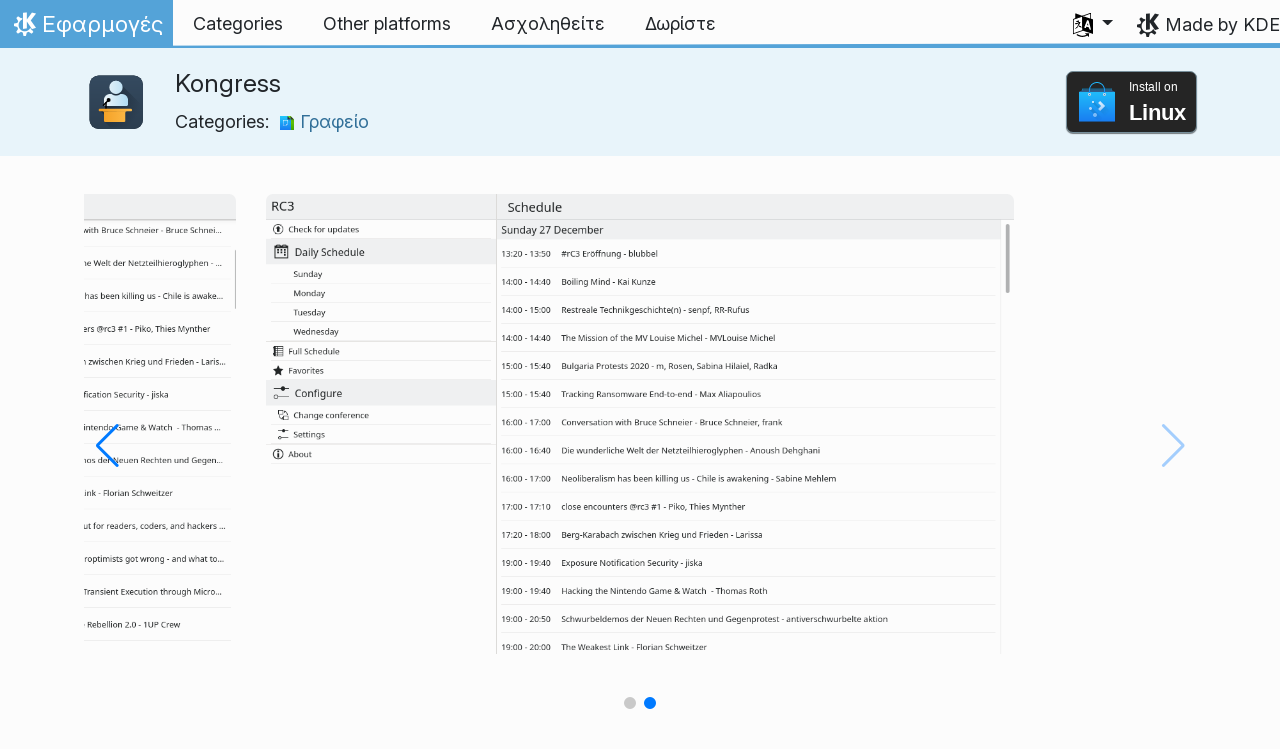

--- FILE ---
content_type: text/html
request_url: https://apps.kde.org/el/kongress/
body_size: 14718
content:
<!doctype html><html lang=el itemscope itemtype=http://schema.org/WebPage><head><meta charset=utf-8><meta name=viewport content="width=device-width,initial-scale=1,shrink-to-fit=no"><meta name=description content="Conference companion"><title>Kongress - KDE Applications</title><link rel=apple-touch-icon sizes=180x180 href=/apple-touch-icon.png><link rel=icon type=image/png sizes=32x32 href=/favicon-32x32.png><link rel=icon type=image/png sizes=16x16 href=/favicon-16x16.png><link rel=manifest href=/site.webmanifest><link rel=mask-icon href=/safari-pinned-tab.svg color=#1f99f3><meta name=msapplication-TileColor content="#1f99f3"><meta name=theme-color content="#1f99f3"><link href=/el/kongress/index.xml rel=alternate type=application/rss+xml title=Kongress><meta property="og:url" content="https://apps.kde.org/el/kongress/"><meta property="og:site_name" content="KDE Applications"><meta property="og:title" content="Kongress"><meta property="og:description" content="Conference companion"><meta property="og:locale" content="el"><meta property="og:type" content="article"><meta property="article:section" content="applications"><meta property="og:image" content="https://cdn.kde.org/screenshots/kongress/mobile.png"><meta property="og:image" content="https://cdn.kde.org/screenshots/kongress/desktop.png"><meta name=twitter:card content="summary_large_image"><meta name=twitter:image content="https://cdn.kde.org/screenshots/kongress/mobile.png"><meta name=twitter:title content="Kongress"><meta name=twitter:description content="Conference companion"><script type=application/ld+json>{"@context":"http://schema.org","@type":"WebSite","url":"https:\/\/apps.kde.org\/","name":"Kongress","inLanguage":{"@type":"Language","name":"Ελληνικά"},"availableLanguage":[{"@type":"Language","name":"English"},{"@type":"Language","name":"Türkçe"},{"@type":"Language","name":"Azərbaycanca"},{"@type":"Language","name":"Български"},{"@type":"Language","name":"Català (Valencià)"},{"@type":"Language","name":"Català"},{"@type":"Language","name":"Český"},{"@type":"Language","name":"Dansk"},{"@type":"Language","name":"Deutsch"},{"@type":"Language","name":"British English"},{"@type":"Language","name":"Esperanto"},{"@type":"Language","name":"Español"},{"@type":"Language","name":"Eesti"},{"@type":"Language","name":"Euskara"},{"@type":"Language","name":"Suomi"},{"@type":"Language","name":"Français"},{"@type":"Language","name":"Galego"},{"@type":"Language","name":"Magyar"},{"@type":"Language","name":"Interlingua"},{"@type":"Language","name":"Bahasa Indonesia"},{"@type":"Language","name":"Íslenska"},{"@type":"Language","name":"Italiano"},{"@type":"Language","name":"ქართული"},{"@type":"Language","name":"한국어"},{"@type":"Language","name":"Lietuvių"},{"@type":"Language","name":"Latviešu"},{"@type":"Language","name":"Nederlands"},{"@type":"Language","name":"Norsk (nynorsk)"},{"@type":"Language","name":"Polski"},{"@type":"Language","name":"Português brasileiro"},{"@type":"Language","name":"Português"},{"@type":"Language","name":"Română"},{"@type":"Language","name":"Русский"},{"@type":"Language","name":"Slovenčina"},{"@type":"Language","name":"Slovenščina"},{"@type":"Language","name":"српски ијекавски"},{"@type":"Language","name":"srpski ijekavski (latinica)"},{"@type":"Language","name":"srpski (latinica)"},{"@type":"Language","name":"српски"},{"@type":"Language","name":"Svenska"},{"@type":"Language","name":"Українська"},{"@type":"Language","name":"简体中文"},{"@type":"Language","name":"正體中文"},{"@type":"Language","name":"עברית"},{"@type":"Language","name":"العربيّة"},{"@type":"Language","name":"हिन्दी"},{"@type":"Language","name":"संस्कृतम्"},{"@type":"Language","name":"ਪੰਜਾਬੀ"}]}</script><link rel=canonical href=https://apps.kde.org/el/kongress/><link rel=alternate hreflang=en href=https://apps.kde.org/kongress/ title=English><link rel=alternate hreflang=tr href=https://apps.kde.org/tr/kongress/ title=Türkçe><link rel=alternate hreflang=az href=https://apps.kde.org/az/kongress/ title=Azərbaycanca><link rel=alternate hreflang=bg href=https://apps.kde.org/bg/kongress/ title=Български><link rel=alternate hreflang=ca-va href=https://apps.kde.org/ca-va/kongress/ title="Català (Valencià)"><link rel=alternate hreflang=ca href=https://apps.kde.org/ca/kongress/ title=Català><link rel=alternate hreflang=cs href=https://apps.kde.org/cs/kongress/ title=Český><link rel=alternate hreflang=da href=https://apps.kde.org/da/kongress/ title=Dansk><link rel=alternate hreflang=de href=https://apps.kde.org/de/kongress/ title=Deutsch><link rel=alternate hreflang=en-gb href=https://apps.kde.org/en-gb/kongress/ title="British English"><link rel=alternate hreflang=eo href=https://apps.kde.org/eo/kongress/ title=Esperanto><link rel=alternate hreflang=es href=https://apps.kde.org/es/kongress/ title=Español><link rel=alternate hreflang=et href=https://apps.kde.org/et/kongress/ title=Eesti><link rel=alternate hreflang=eu href=https://apps.kde.org/eu/kongress/ title=Euskara><link rel=alternate hreflang=fi href=https://apps.kde.org/fi/kongress/ title=Suomi><link rel=alternate hreflang=fr href=https://apps.kde.org/fr/kongress/ title=Français><link rel=alternate hreflang=gl href=https://apps.kde.org/gl/kongress/ title=Galego><link rel=alternate hreflang=hu href=https://apps.kde.org/hu/kongress/ title=Magyar><link rel=alternate hreflang=ia href=https://apps.kde.org/ia/kongress/ title=Interlingua><link rel=alternate hreflang=id href=https://apps.kde.org/id/kongress/ title="Bahasa Indonesia"><link rel=alternate hreflang=is href=https://apps.kde.org/is/kongress/ title=Íslenska><link rel=alternate hreflang=it href=https://apps.kde.org/it/kongress/ title=Italiano><link rel=alternate hreflang=ka href=https://apps.kde.org/ka/kongress/ title=ქართული><link rel=alternate hreflang=ko href=https://apps.kde.org/ko/kongress/ title=한국어><link rel=alternate hreflang=lt href=https://apps.kde.org/lt/kongress/ title=Lietuvių><link rel=alternate hreflang=lv href=https://apps.kde.org/lv/kongress/ title=Latviešu><link rel=alternate hreflang=nl href=https://apps.kde.org/nl/kongress/ title=Nederlands><link rel=alternate hreflang=nn href=https://apps.kde.org/nn/kongress/ title="Norsk (nynorsk)"><link rel=alternate hreflang=pl href=https://apps.kde.org/pl/kongress/ title=Polski><link rel=alternate hreflang=pt-br href=https://apps.kde.org/pt-br/kongress/ title="Português brasileiro"><link rel=alternate hreflang=pt-pt href=https://apps.kde.org/pt-pt/kongress/ title=Português><link rel=alternate hreflang=ro href=https://apps.kde.org/ro/kongress/ title=Română><link rel=alternate hreflang=ru href=https://apps.kde.org/ru/kongress/ title=Русский><link rel=alternate hreflang=sk href=https://apps.kde.org/sk/kongress/ title=Slovenčina><link rel=alternate hreflang=sl href=https://apps.kde.org/sl/kongress/ title=Slovenščina><link rel=alternate hreflang=sr-ije href=https://apps.kde.org/sr-ije/kongress/ title="српски ијекавски"><link rel=alternate hreflang=sr-il href=https://apps.kde.org/sr-il/kongress/ title="srpski ijekavski (latinica)"><link rel=alternate hreflang=sr-la href=https://apps.kde.org/sr-la/kongress/ title="srpski (latinica)"><link rel=alternate hreflang=sr href=https://apps.kde.org/sr/kongress/ title=српски><link rel=alternate hreflang=sv href=https://apps.kde.org/sv/kongress/ title=Svenska><link rel=alternate hreflang=uk href=https://apps.kde.org/uk/kongress/ title=Українська><link rel=alternate hreflang=zh-cn href=https://apps.kde.org/zh-cn/kongress/ title=简体中文><link rel=alternate hreflang=zh-tw href=https://apps.kde.org/zh-tw/kongress/ title=正體中文><link rel=alternate hreflang=he href=https://apps.kde.org/he/kongress/ title=עברית><link rel=alternate hreflang=ar href=https://apps.kde.org/ar/kongress/ title=العربيّة><link rel=alternate hreflang=hi href=https://apps.kde.org/hi/kongress/ title=हिन्दी><link rel=alternate hreflang=sa href=https://apps.kde.org/sa/kongress/ title=संस्कृतम्><link rel=alternate hreflang=pa href=https://apps.kde.org/pa/kongress/ title=ਪੰਜਾਬੀ><link rel=stylesheet href=/scss/bootstrap.f3d8df6f35473aa4d111b4dd523cce7efd6429b7fda0cf250889875b97d864e4.css integrity="sha256-89jfbzVHOqTREbTdUjzOfv1kKbf9oM8lCImHW5fYZOQ="><link rel=preload href=/fonts/InterVariable.woff2 as=font crossorigin=anonymous><link rel=preload href=/fonts/glyph/glyph.ttf?5ea9rb as=font crossorigin=anonymous><link rel=stylesheet href=/css/bundle.min.31b9dae77cc06a73cd98e6b2f2a05e5acf52fbe3778a8c9fa59444273eef3cc3.css integrity="sha256-Mbna53zAanPNmOay8qBeWs9S++N3ioyfpZREJz7vPMM="><link rel=stylesheet href=https://cdn.kde.org/breeze-icons/icons.css></head><body><header id=KGlobalHeader class="header clearfix"><a class=visually-hidden href=#main>Skip to content</a><nav class="navbar navbar-expand-lg"><a class="kde-logo navbar-brand" href=/el/><span class=visually-hidden>Home</span>
Εφαρμογές
</a><button class=navbar-toggler type=button data-bs-toggle=collapse data-bs-target=#navbarsExampleDefault aria-controls=navbarsExampleDefault aria-expanded=false aria-label="Toggle navigation">
<span class=navbar-toggler-icon></span></button><div class="collapse navbar-collapse" id=navbarsExampleDefault><ul class="navbar-nav col"><li class=nav-item><a class=nav-link href=/el/categories/><span>Categories</span></a></li><li class=nav-item><a class=nav-link href=/el/platforms/><span>Other platforms</span></a></li><li class=nav-item><a class=nav-link href=https://community.kde.org/Get_Involved><span>Ασχοληθείτε</span></a></li><li class=nav-item><a class=nav-link href=https://kde.org/community/donations/><span>Δωρίστε</span></a></li></ul><ul class=navbar-nav><li class="nav-item dropdown" aria-describedby=language-picker-description><p class=visually-hidden id=language-picker-description>Select your language</p><a class="nav-link dropdown-toggle" href=# data-bs-toggle=dropdown role=button aria-haspopup=true aria-expanded=false><img src=/aether/languages.png alt>
<span class="d-lg-none ms-2">Languages</span></a><div class="dropdown-menu dropdown-trans" role=listbox><a class="nav-link active dropdown-item" hreflang=el role=option lang=el href=/el/kongress/>Ελληνικά</a>
<a class="nav-link dropdown-item" hreflang=en role=option lang=en href=/kongress/>English</a>
<a class="nav-link dropdown-item" hreflang=az role=option lang=az href=/az/kongress/>Azərbaycanca</a>
<a class="nav-link dropdown-item" hreflang=id role=option lang=id href=/id/kongress/>Bahasa Indonesia</a>
<a class="nav-link dropdown-item" hreflang=en-gb role=option lang=en-gb href=/en-gb/kongress/>British English</a>
<a class="nav-link dropdown-item" hreflang=ca role=option lang=ca href=/ca/kongress/>Català</a>
<a class="nav-link dropdown-item" hreflang=ca-va role=option lang=ca-va href=/ca-va/kongress/>Català (Valencià)</a>
<a class="nav-link dropdown-item" hreflang=cs role=option lang=cs href=/cs/kongress/>Český</a>
<a class="nav-link dropdown-item" hreflang=da role=option lang=da href=/da/kongress/>Dansk</a>
<a class="nav-link dropdown-item" hreflang=de role=option lang=de href=/de/kongress/>Deutsch</a>
<a class="nav-link dropdown-item" hreflang=et role=option lang=et href=/et/kongress/>Eesti</a>
<a class="nav-link dropdown-item" hreflang=es role=option lang=es href=/es/kongress/>Español</a>
<a class="nav-link dropdown-item" hreflang=eo role=option lang=eo href=/eo/kongress/>Esperanto</a>
<a class="nav-link dropdown-item" hreflang=eu role=option lang=eu href=/eu/kongress/>Euskara</a>
<a class="nav-link dropdown-item" hreflang=fr role=option lang=fr href=/fr/kongress/>Français</a>
<a class="nav-link dropdown-item" hreflang=gl role=option lang=gl href=/gl/kongress/>Galego</a>
<a class="nav-link dropdown-item" hreflang=ia role=option lang=ia href=/ia/kongress/>Interlingua</a>
<a class="nav-link dropdown-item" hreflang=is role=option lang=is href=/is/kongress/>Íslenska</a>
<a class="nav-link dropdown-item" hreflang=it role=option lang=it href=/it/kongress/>Italiano</a>
<a class="nav-link dropdown-item" hreflang=lv role=option lang=lv href=/lv/kongress/>Latviešu</a>
<a class="nav-link dropdown-item" hreflang=lt role=option lang=lt href=/lt/kongress/>Lietuvių</a>
<a class="nav-link dropdown-item" hreflang=hu role=option lang=hu href=/hu/kongress/>Magyar</a>
<a class="nav-link dropdown-item" hreflang=nl role=option lang=nl href=/nl/kongress/>Nederlands</a>
<a class="nav-link dropdown-item" hreflang=nn role=option lang=nn href=/nn/kongress/>Norsk (nynorsk)</a>
<a class="nav-link dropdown-item" hreflang=pl role=option lang=pl href=/pl/kongress/>Polski</a>
<a class="nav-link dropdown-item" hreflang=pt-pt role=option lang=pt-pt href=/pt-pt/kongress/>Português</a>
<a class="nav-link dropdown-item" hreflang=pt-br role=option lang=pt-br href=/pt-br/kongress/>Português brasileiro</a>
<a class="nav-link dropdown-item" hreflang=ro role=option lang=ro href=/ro/kongress/>Română</a>
<a class="nav-link dropdown-item" hreflang=sk role=option lang=sk href=/sk/kongress/>Slovenčina</a>
<a class="nav-link dropdown-item" hreflang=sl role=option lang=sl href=/sl/kongress/>Slovenščina</a>
<a class="nav-link dropdown-item" hreflang=sr-la role=option lang=sr-la href=/sr-la/kongress/>srpski (latinica)</a>
<a class="nav-link dropdown-item" hreflang=sr-il role=option lang=sr-il href=/sr-il/kongress/>srpski ijekavski (latinica)</a>
<a class="nav-link dropdown-item" hreflang=fi role=option lang=fi href=/fi/kongress/>Suomi</a>
<a class="nav-link dropdown-item" hreflang=sv role=option lang=sv href=/sv/kongress/>Svenska</a>
<a class="nav-link dropdown-item" hreflang=tr role=option lang=tr href=/tr/kongress/>Türkçe</a>
<a class="nav-link dropdown-item" hreflang=bg role=option lang=bg href=/bg/kongress/>Български</a>
<a class="nav-link dropdown-item" hreflang=ru role=option lang=ru href=/ru/kongress/>Русский</a>
<a class="nav-link dropdown-item" hreflang=sr role=option lang=sr href=/sr/kongress/>српски</a>
<a class="nav-link dropdown-item" hreflang=sr-ije role=option lang=sr-ije href=/sr-ije/kongress/>српски ијекавски</a>
<a class="nav-link dropdown-item" hreflang=uk role=option lang=uk href=/uk/kongress/>Українська</a>
<a class="nav-link dropdown-item" hreflang=ka role=option lang=ka href=/ka/kongress/>ქართული</a>
<a class="nav-link dropdown-item" hreflang=he role=option lang=he href=/he/kongress/>עברית</a>
<a class="nav-link dropdown-item" hreflang=ar role=option lang=ar href=/ar/kongress/>العربيّة</a>
<a class="nav-link dropdown-item" hreflang=sa role=option lang=sa href=/sa/kongress/>संस्कृतम्</a>
<a class="nav-link dropdown-item" hreflang=hi role=option lang=hi href=/hi/kongress/>हिन्दी</a>
<a class="nav-link dropdown-item" hreflang=pa role=option lang=pa href=/pa/kongress/>ਪੰਜਾਬੀ</a>
<a class="nav-link dropdown-item" hreflang=ko role=option lang=ko href=/ko/kongress/>한국어</a>
<a class="nav-link dropdown-item" hreflang=zh-tw role=option lang=zh-tw href=/zh-tw/kongress/>正體中文</a>
<a class="nav-link dropdown-item" hreflang=zh-cn role=option lang=zh-cn href=/zh-cn/kongress/>简体中文</a></div></li></ul></div><a class=made-by-kde target=_blank href=https://kde.org>Made by KDE</a></nav></header><div id=main><main itemscope itemtype=http://schema.org/SoftwareApplication><meta itemprop=operatingSystem content="Linux"><meta itemprop=name content="Kongress"><meta itemprop=isFamilyFriendly content="true"><meta itemprop=applicationCategory content="office"><div class="application-header pt-2 pb-2"><div class="container d-flex"><div class="d-flex align-items-center icon-text-header"><img width=64 height=64 class=me-4 src=/app-icons/org.kde.kongress.svg alt="Kongress icon" title=Kongress aria-hidden=true loading=lazy><div><h1 class="h3 mt-0">Kongress</h1><span class="d-flex flex-wrap">Categories: &nbsp; <span class=me-5><a href=/el/categories/office/><img width=16 height=16 src=/app-icons/categories/office.svg alt="Γραφείο icon" title=Γραφείο aria-hidden=true loading=lazy>
Γραφείο</a></span></span></div></div><div class="store-badge ms-auto align-self-center" id=top-badge></div></div></div><div class=container style=overflow:hidden><section class=swiper aria-label=Screenshots role=list><div class="swiper-wrapper d-flex my-3" role=listitem><div class="swiper-slide swiper-slide-active"><img src=https://cdn.kde.org/screenshots/kongress/mobile.png alt="Το Kongress στο κινητό" lazy class=rounded></div><div class=swiper-slide><img src=https://cdn.kde.org/screenshots/kongress/desktop.png alt="Το Kongress στον υπολογιστή" lazy class=rounded></div></div><div class=swiper-pagination style=bottom:0></div><div class=swiper-button-prev></div><div class=swiper-button-next></div></section><div class=row><section class="description col-12 col-md-8 col-lg-9"><div>Το Kongress είναι μια εφαρμογή συνοδείας για συνέδρια που κατασκευάστηκε από το KDE</div><div class=row><div class="col-12 col-sm-4 d-flex flex-column mb-3 store-badge linux-badge"><a href=appstream://org.kde.kongress.desktop class="d-flex align-self-center"><div class="custom-store-badge img-fluid align-self-center"><img src=/store_badges/appstream.svg><div class=text-container><div class=store-pre-title>Install on</div><div class=store-title>Linux</div></div></div></a><small>This button only works with <a href=https://apps.kde.org/el/discover>Discover</a> and other AppStream application stores. You can also use your distribution’s package manager.</small></div><div class="col-12 col-sm-4 d-flex flex-column mb-3 store-badge"><a href=https://flathub.org/apps/details/org.kde.kongress class="d-flex align-self-center"><div class="custom-store-badge img-fluid align-self-center"><img src=/store_badges/flathub.svg><div class=text-container><div class=store-pre-title>Download on</div><div class=store-title>Flathub</div></div></div></a></div></div><h2 class="mb-0 d-flex">Εκδόσεις
<a href=/el/kongress/index.xml target=_blank rel="noopener noreferrer" class="ms-auto post-feed" style=font-size:1rem>RSS <i class="icon icon_rss"></i></a></h2><div class="ms-3 release mt-1 h5">25.12.1
<small class=text-muted>2026-01-08</small></div><div class="ms-3 release mt-1 h5">25.12.0
<small class=text-muted>2025-12-11</small></div><div class="ms-3 release mt-1 h5">25.08.3
<small class=text-muted>2025-11-06</small></div><div class="ms-3 release mt-1 h5">25.08.2
<small class=text-muted>2025-10-09</small></div><div class="ms-3 release mt-1 h5">25.08.1
<small class=text-muted>2025-09-11</small></div><div class="ms-3 release mt-1 h5">25.08.0
<small class=text-muted>2025-08-14</small></div><div class="ms-3 release mt-1 h5">25.04.3
<small class=text-muted>2025-07-03</small></div><div class="ms-3 release mt-1 h5">25.04.2
<small class=text-muted>2025-06-05</small></div><div class="ms-3 release mt-1 h5">25.04.1
<small class=text-muted>2025-05-08</small></div><div class="ms-3 release mt-1 h5">25.04.0
<small class=text-muted>2025-04-17</small></div><div class="ms-3 release mt-1 h5">24.12.3
<small class=text-muted>2025-03-06</small></div><div class="ms-3 release mt-1 h5">24.12.2
<small class=text-muted>2025-02-06</small></div><div class="ms-3 release mt-1 h5">24.12.1
<small class=text-muted>2025-01-09</small></div><div class="ms-3 release mt-1 h5">24.12.0
<small class=text-muted>2024-12-12</small></div><div class="ms-3 release mt-1 h5">24.08.3
<small class=text-muted>2024-11-07</small></div><div class="ms-3 release mt-1 h5">24.08.2
<small class=text-muted>2024-10-10</small></div><div class="ms-3 release mt-1 h5">24.08.1
<small class=text-muted>2024-09-12</small></div><div class="ms-3 release mt-1 h5">24.08.0
<small class=text-muted>2024-08-22</small></div><div class="ms-3 release mt-1 h5">24.05.2
<small class=text-muted>2024-07-04</small></div><div class="ms-3 release mt-1 h5">24.05.1
<small class=text-muted>2024-06-13</small></div><div class="ms-3 release mt-1 h5">24.05.0
<small class=text-muted>2024-05-23</small></div><div class="ms-3 release mt-1 h5">24.02.2
<small class=text-muted>2024-04-11</small></div><div class="ms-3 release mt-1 h5">24.02.1
<small class=text-muted>2024-03-21</small></div><div class="ms-3 release mt-1 h5">24.02.0
<small class=text-muted>2024-02-28</small></div><div class="ms-3 release mt-1 h5">23.08.5
<small class=text-muted>2024-02-15</small></div><div class="ms-3 release mt-1 h5">23.08.4
<small class=text-muted>2023-12-07</small></div><div class="ms-3 release mt-1 h5">23.08.3
<small class=text-muted>2023-11-09</small></div><div class="ms-3 release mt-1 h5">23.08.2
<small class=text-muted>2023-10-12</small></div><div class="ms-3 release mt-1 h5">23.08.1
<small class=text-muted>2023-09-14</small></div><div class="ms-3 release mt-1 h5">23.08.0
<small class=text-muted>2023-08-24</small></div><div class="ms-3 release mt-1 h5">23.04.3
<small class=text-muted>2023-07-06</small></div><div class="ms-3 release mt-1 h5">23.04.2
<small class=text-muted>2023-06-08</small></div><div class="ms-3 release mt-1 h5">23.04.1
<small class=text-muted>2023-05-11</small></div><div class="ms-3 release mt-1 h5">23.04.0
<small class=text-muted>2023-04-20</small></div><div class="ms-3 release mt-1 h5">23.01
<small class=text-muted>2023-01-30</small></div><div class="ms-3 release mt-1 h5">22.11
<small class=text-muted>2022-11-30</small></div><div class="ms-3 release mt-1 h5">22.09
<small class=text-muted>2022-09-27</small></div><details class=release id=22.06><summary class="mt-1 h5">22.06
<small class=text-muted>2022-06-24</small></summary><div class="ms-4 mb-4"><ul><li>Proper version handling on Android</li></ul><div><a class=learn-more href=https://www.plasma-mobile.org/2022/06/28/plasma-mobile-gear-22-06/>Learn More</a></div></div></details><div class="ms-3 release mt-1 h5">22.04
<small class=text-muted>2022-04-26</small></div><details class=release id=22.02><summary class="mt-1 h5">22.02
<small class=text-muted>2022-02-09</small></summary><div class="ms-4 mb-4"><ul><li>Ensure that export message is always shown</li></ul><div><a class=learn-more href=https://www.plasma-mobile.org/2022/02/09/plasma-mobile-gear-22-02/>Learn More</a></div></div></details><div class="ms-3 release mt-1 h5">21.12
<small class=text-muted>2021-12-07</small></div><div class="ms-3 release mt-1 h5">21.08
<small class=text-muted>2021-08-31</small></div><div class="ms-3 release mt-1 h5">21.07
<small class=text-muted>2021-07-20</small></div><details class=release id=21.06><summary class="mt-1 h5">21.06
<small class=text-muted>2021-06-10</small></summary><div class="ms-4 mb-4"><p>Improvements and translations</p><ul><li>Streamline Android build</li><li>Update translations</li></ul><div><a class=learn-more href=https://www.plasma-mobile.org/2021/06/10/plasma-mobile-update-june/>Learn More</a></div></div></details><details class=release id=21.05><summary class="mt-1 h5">21.05
<small class=text-muted>2021-05-10</small></summary><div class="ms-4 mb-4"><p>Kongress 21.05 release</p><ul><li>Add bugtracking url</li><li>Simplify flatpak manifest</li><li>Streamline favorites view</li><li>Simplify conference selection</li><li>Add placeholder icon to the Favorites page</li><li>Offer favorites export</li><li>Add generic name</li><li>Remove cmake functions not needed</li></ul></div></details><details class=release id=1.0.1><summary class="mt-1 h5">1.0.1
<small class=text-muted>2021-03-08</small></summary><div class="ms-4 mb-4"><p>Kongress bugfix release</p><ul><li>Fix display of talk time on notifications</li><li>Prevent kongressac from crashing</li><li>Fix grouping of talks into conference dayss</li><li>Fix alarm schedule times</li><li>Prevent duplicate conference entries from being displayeds</li><li>Do not display generic, multi-day calendar events on the daily schedules</li><li>Fix translation configurations</li></ul></div></details><details class=release id=1.0><summary class="mt-1 h5">1.0
<small class=text-muted>2021-01-25</small></summary><div class="ms-4 mb-4"><p>Kongress first official release</p><ul><li>Display the schedule of a collection of conferences</li><li>Show the schedule of the talks by conference day</li><li>Manage a list of favorite talks</li><li>Notify the user before talk starts (only on KDE Plasma)</li></ul></div></details></section><aside class="details col-12 col-md-4 col-lg-3"><h3>Details for Kongress</h3><i class="icon icon_tools-report-bug"></i>&nbsp;
<a href="https://bugs.kde.org/enter_bug.cgi?product=Kongress">Αναφέρετε ένα σφάλμα</a><br><i class="icon icon_code-context"></i>&nbsp;
<a href=https://invent.kde.org/utilities/kongress>Browse source code</a><br><i class="icon icon_license"></i>&nbsp;
<a itemprop=license href=https://spdx.org/licenses/GPL-3.0+.html>GPL-3.0+</a><br><i class="icon icon_love-amarok"></i>&nbsp;Supported by:
.<br><a href=https://kde.org/fundraisers/yearend2025/#adopt-an-app>Support Kongress too by joining our yearly fundraiser.</a><h4>Get help</h4><i class="icon icon_dialog-messages"></i>&nbsp;
<a href=https://discuss.kde.org/c/help/6>Forum</a><br><h4>Get involved</h4><img src=/aether/languages.png height=18>&nbsp;
<a href=https://l10n.kde.org/stats/gui/trunk-kf6/package/kongress/>Trunk GUI</a>
-
<a href=https://l10n.kde.org/stats/doc/trunk-kf6/package/kongress/>Doc</a>
|
<a href=https://l10n.kde.org/stats/gui/stable-kf6/package/kongress/>Stable GUI</a>
-
<a href=https://l10n.kde.org/stats/doc/stable-kf6/package/kongress/>Doc</a><br></aside></phu.nguyen@kdemail.net></carlschwan@kde.org></div></div></main></div><footer id=kFooter class=footer><section id=kFooterIncome class=container><div id=kDonateForm><div class=center><h2 class="h5 mt-2 mb-3">Donate to KDE <a href=https://kde.org/community/donations/index.php#money target=_blank>Why Donate?</a></h2><form action=https://www.paypal.com/en_US/cgi-bin/webscr method=post onsubmit='return amount.value>=2||window.confirm(`Your donation is smaller than 2€. This means that most of your donation
will end up in processing fees. Do you want to continue?`)'><input type=hidden name=no_note value=0>
<input type=hidden name=lc value=GB>
<input type=hidden name=item_name value="Development and communication of KDE software">
<input type=hidden name=cbt value="Return to kde.org">
<input type=hidden name=return value=https://kde.org/community/donations/thanks_paypal.php>
<input type=hidden name=notify_url value=https://kde.org/community/donations/notify.php>
<input type=hidden name=business value=kde-ev-paypal@kde.org>
<input type=hidden name=cmd value=_donations>
<input type=hidden name=currency_code value=EUR>
<input type=hidden name=custom value=//kde.org/index/donation_box>
<label class=visually-hidden for=donateAmountField>Amount</label><input type=text name=amount value=20.00 id=donateAmountField data-kpxc-id=donateAmountField> €
<button type=submit id=donateSubmit>Donate via PayPal</button></form><span class=h6><a class="mt-3 d-inline-block" href=https://kde.org/community/donations target=_blank>Other ways to donate</a></span></div></div><div id=kMetaStore><div class=center><h2 class="h5 mb-3 mt-2">Visit the KDE MetaStore</h2><p class=h6>Show your love for KDE! Purchase books, mugs, apparel, and more to support KDE.</p><a href=https://kde.org/stuff/metastore class=button>Browse</a></div></div></section><section id=kLinks class="container pb-4"><div class=row><nav class=col-sm><h3>Products</h3><a href=https://kde.org/el/plasma-desktop hreflang=/el>Plasma</a>
<a href=https://apps.kde.org/el hreflang=/el>KDE Applications</a>
<a href=https://develop.kde.org/products/frameworks/>KDE Frameworks</a>
<a href=https://plasma-mobile.org/el hreflang=/el>Plasma Mobile</a>
<a href=https://neon.kde.org/>KDE neon</a></nav><nav class=col-sm><h3>Develop</h3><a href=https://api.kde.org/>API Documentation</a>
<a href=https://doc.qt.io/ rel=noopener target=_blank>Qt Documentation</a>
<a href=https://kde.org/goals>KDE Goals</a>
<a href=https://invent.kde.org/>Source code</a></nav><nav class=col-sm><h3>News & Press</h3><a href=https://kde.org/el/announcements/ hreflang=/el>Announcements</a>
<a href=https://blogs.kde.org/>KDE Blogs</a>
<a href=https://planet.kde.org/>Planet KDE</a>
<a href=https://kde.org/contact/>Press Contacts</a>
<a href=https://kde.org/el/stuff>Miscellaneous Stuff</a>
<a href=https://kde.org/thanks>Thanks</a></nav><nav class=col-sm><h3>Resources</h3><a href=https://community.kde.org/Main_Page>Community Wiki</a>
<a href=https://kde.org/support/>Help</a>
<a href=https://kde.org/download/>Download KDE Software</a>
<a href=https://kde.org/code-of-conduct/>Code of Conduct</a>
<a href=https://kde.org/privacypolicy>Privacy Policy</a>
<a href=https://kde.org/privacypolicy-apps>Applications Privacy Policy</a></nav><nav class=col-sm><h3>Destinations</h3><a href=https://store.kde.org/>KDE Store</a>
<a href=https://ev.kde.org/>KDE e.V.</a>
<a href=https://kde.org/community/whatiskde/kdefreeqtfoundation>KDE Free Qt Foundation</a>
<a href=https://timeline.kde.org/el hreflang=/el>KDE Timeline</a>
<a href=https://manifesto.kde.org/el hreflang=/el>KDE Manifesto</a>
<a href=https://kde.org/support/international/>International Websites</a></nav></div></section><div id=kSocial class=container><a href=https://go.kde.org/matrix/#/#kde:kde.org aria-label="Share on Matrix"><svg class="social/matrix-icon" width="32" height="32" viewBox="0 0 32 32"><rect width="32" height="32" rx="4" ry="4" style="paint-order:markers stroke fill"/><path transform="matrix(.046154 0 0 .046154 4 4)" d="m0 .21667e-5v520h49.385v-11.891H13.711v-496.22h35.674v-11.891H0zm470.62.0v11.891h35.674v496.22H470.62v11.891h49.385v-520H470.62zm-246.92 164.19c-12.2.0-23.1 2.6134-32.5 7.9134-9.4 5.2-17.506 12.574-24.206 22.174h-.67708v-25.094h-47.988v185.61h50.866v-107.57c0-9.1 1.2932-16.532 3.8932-22.132s5.8215-9.9069 9.5215-12.907 7.6104-4.9938 11.51-6.0938 7.0792-1.6081 9.4792-1.6081c8.2.0 14.293 1.4048 18.493 4.1048s7.2137 6.418 9.0137 10.918c1.8 4.6 2.8892 9.4958 3.0892 14.896.3 5.4.42318 10.792.42318 16.292v104.02h50.908v-103.3c0-5.7.46954-11.412 1.2695-17.012.8-5.7 2.4935-10.707 4.9935-15.107 2.5-4.5 6.0102-7.991 10.41-10.791 4.4-2.7 10.193-4.1048 17.393-4.1048 7.1.0 12.812 1.197 17.012 3.597s7.3215 5.5908 9.5215 9.6908c2.1 4 3.3932 8.8034 3.8932 14.303s.67708 11.404.67708 17.604v105.12h50.908v-124.12c0-12-1.6935-22.18-4.9935-30.68-3.4-8.5-8.0072-15.309-14.007-20.609s-13.097-9.1104-21.497-11.51-17.495-3.597-27.295-3.597c-12.9.0-24.116 3.1099-33.516 9.3099s-16.886 13.397-22.386 21.497c-5.1-11.4-12.39-19.494-22.09-23.994s-20.419-6.8132-32.119-6.8132z" fill="#fff"/></svg>
</a><a href=https://floss.social/@kde aria-label="Share on Mastodon"><svg class="social/mastodon-icon" width="32" height="32" viewBox="0 0 32 32" xmlns:xlink="http://www.w3.org/1999/xlink"><defs><linearGradient id="linearGradient3" x1="16" x2="16" y1="32" gradientUnits="userSpaceOnUse"><stop stop-color="#563acc" offset="0"/><stop stop-color="#6364ff" offset="1"/></linearGradient></defs><rect width="32" height="32" rx="4" ry="4" fill="url(#linearGradient3)" style="paint-order:markers stroke fill"/><path d="m15.785 4c-3.9462.0-4.7928.24201-5.2423.30854-2.5901.38288-4.9556 2.2088-5.5295 4.8181-.27603 1.285-.30524 2.7096-.25396 4.0164.0731 1.874.08732 3.745.25752 5.6114.11766 1.2398.32281 2.4698.61412 3.6806.54551 2.2362 2.7537 4.0968 4.9171 4.856 2.3163.79176 4.8077.92334 7.1944.37975.26257-.06109.52185-.1317.77789-.21242.58041-.18434 1.2596-.39084 1.7593-.75297.0069-.0051.01267-.01145.01662-.01899.004-.0076.0062-.01579.0065-.02433v-1.8091c-122e-6-.008-.0018-.01541-.0053-.02255-.0036-.0071-.0086-.01347-.01483-.01839-.0063-.0049-.01358-.0084-.02136-.01009-.0078-.0017-.01599-.0018-.02374.0-1.5292.3652-3.0963.54818-4.6685.5453-2.7057.0-3.4336-1.2835-3.642-1.818-.16748-.46196-.27373-.94404-.31626-1.4336-456e-6-.0082 82e-5-.0162.0042-.02374.0033-.0075.0085-.01438.01483-.01958.0064-.0052.0139-.0089.02196-.01068.008-.0018.01634-.0015.02433 608e-6 1.5037.36274 3.0457.54572 4.5926.5453.37203.0.74288 303e-6 1.1149-.0095 1.5558-.04363 3.1954-.12359 4.7261-.42247.03819-.0077.07646-.01392.10918-.02374 2.4144-.46363 4.7122-1.9189 4.9456-5.6037.0087-.14506.03026-1.5198.03026-1.6703.0011-.5116.16502-3.6288-.02374-5.5443-.34695-2.5787-2.5947-4.6112-5.2589-5.005-.4495-.06654-2.1522-.30854-6.0973-.30854zm-3.2913 3.9268c1.2994.0 2.2813.49953 2.9359 1.4976l.63133 1.0603.63311-1.0603c.6546-.9981 1.6363-1.4976 2.9336-1.4976 1.1216.0 2.0259.39513 2.7176 1.1642.66769.77013 1.0011 1.8096 1.0004 3.1193v6.4065h-2.539v-6.2172c0-1.309-.54531-1.9771-1.6549-1.9771-1.2198.0-1.8305.78981-1.8305 2.3497v3.4035h-2.5235v-3.4035c0-1.5599-.61194-2.3497-1.8317-2.3497-1.103.0-1.6543.66809-1.6543 1.9771v6.2172h-2.5378v-6.4065c0-1.309.33432-2.3484 1.0028-3.1193.6895-.76904 1.5944-1.1642 2.717-1.1642z" fill="#fff" stroke-width=".3038"/></svg>
</a><a href=https://bsky.app/profile/kde.org aria-label="Share on Bluesky"><svg class="social/bluesky-icon" width="32" height="32" viewBox="0 0 32 32"><rect width="32" height="32" rx="4" ry="4" fill="#1185fe" style="paint-order:markers stroke fill"/><path d="m9.2023 6.8566c2.7516 2.0657 5.711 6.2542 6.7977 8.5018 1.0867-2.2476 4.0462-6.4361 6.7977-8.5018C24.7831 5.3661 28 4.2128 28 7.8826c0 .73293-.42021 6.1569-.66668 7.0375-.85669 3.0614-3.9784 3.8422-6.7553 3.3696 4.8539.8261 6.0886 3.5624 3.422 6.2988-5.0645 5.1968-7.2791-1.3039-7.8466-2.9696-.10403-.30536-.1527-.44822-.15342-.32674-72e-5-.12148-.0494.0214-.15342.32674-.56747 1.6657-2.7821 8.1665-7.8466 2.9696-2.6667-2.7363-1.4319-5.4727 3.422-6.2988-2.7769.47261-5.8986-.30824-6.7553-3.3696C4.42021 14.03945 4 8.6155 4 7.8826c0-3.6698 3.2169-2.5165 5.2023-1.026z" fill="#fff" stroke-width=".042254"/></svg>
</a><a href=https://www.facebook.com/kde/ aria-label><svg class="social/facebook-icon" width="32" height="32" viewBox="0 0 32 32"><g><rect width="32" height="32" rx="4" ry="4" fill="#0866ff" style="paint-order:markers stroke fill"/><path d="m22.729 20.07.96407-5.2499h-5.6116v-1.8567c0-2.7744 1.0884-3.8414 3.9054-3.8414.87501.0 1.5793.0213 1.9848.06398v-4.7591c-.76829-.21344-2.6463-.42689-3.7347-.42689-5.7408.0-8.3871 2.7104-8.3871 8.5579v2.2622h-3.5426v5.2499h3.5426v11.93l6.2316-3e-6v-11.93z" fill="#fff"/></g></svg>
</a><a href=https://www.linkedin.com/company/29561/ aria-label="Share on LinkedIn"><svg class="social/linkedin-icon" width="32" height="32" viewBox="0 0 32 32"><g><rect width="32" height="32" rx="4" ry="4" fill="#2867b2" style="paint-order:markers stroke fill"/><path d="m6.9275 4.0671C5.3107 4.0671 4 5.3778 4 6.9946s1.3107 2.9275 2.9275 2.9275S9.855 8.6114 9.855 6.9946 8.5443 4.0671 6.9275 4.0671zm15.473 7.5726c-.62686-.0231-1.2393.0015-1.6025.08233-1.3205.29379-2.518 1.0873-3.2019 2.1224l-.24396.36975-.01715-1.1035-.01676-1.1031h-4.8059v15.925h4.9901l.02058-4.6683c.02005-4.5567.02391-4.6798.15514-5.1463.2742-.97488.6539-1.4907 1.3482-1.8312.7382-.36205 1.8769-.40207 2.5989-.09148.42096.18109.88969.69391 1.0677 1.1676.32318.85996.3265.90876.35602 5.9015l.02745 4.6683h4.9241l-781e-6-4.8559c-39e-5-2.6806-.02832-5.1772-.06251-5.5736-.28747-3.3334-1.4423-5.0326-3.848-5.6602-.42044-.10968-1.0618-.18045-1.6886-.20355zm-17.945.36784v15.925h4.9962v-15.925z" fill="#fff" stroke-linejoin="round" stroke-width=".64462" style="paint-order:markers stroke fill"/></g></svg>
</a><a href=https://www.reddit.com/r/kde/ aria-label="Share on Reddit"><svg class="social/reddit-icon" width="32" height="32" viewBox="0 0 32 32"><rect width="32" height="32" rx="4" ry="4" fill="#ff4500" style="paint-order:markers stroke fill"/><path class="cls-1" d="m19.051 8.5775c.26003 1.1022 1.2498 1.9233 2.4316 1.9233 1.3798.0 2.4984-1.1186 2.4984-2.4984S22.8624 5.504 21.4826 5.504c-1.2064.0-2.2126.85505-2.4469 1.9924-2.0205.21669-3.5982 1.9303-3.5982 4.007v.01288c-2.1974.09253-4.2038.71801-5.7968 1.7054-.59151-.45798-1.3341-.73089-2.14-.73089-1.9338.0-3.501 1.5672-3.501 3.501.0 1.4032.8246 2.612 2.0158 3.1707.11596 4.0644 4.5447 7.3335 9.9924 7.3335s9.8823-3.2726 9.9924-7.3406c1.1818-.56222 1.9994-1.7675 1.9994-3.1625.0-1.9338-1.5672-3.501-3.501-3.501-.80234.0-1.5414.27057-2.1318.72504-1.607-.99444-3.6357-1.6199-5.8553-1.7031v-.0094c0-1.4876 1.1057-2.7221 2.5394-2.9247zm-9.5508 9.6363c.05857-1.2697.9019-2.2442 1.8823-2.2442.98038.0 1.73 1.0296 1.6714 2.2993-.05856 1.2697-.79063 1.7312-1.7722 1.7312s-1.8401-.51654-1.7816-1.7862zm11.134-2.2442c.98155.0 1.8249.97452 1.8823 2.2442C22.57507 19.4835 21.71533 20 20.7349 20c-.98038.0-1.7136-.46032-1.7722-1.7312-.05857-1.2697.6899-2.2993 1.6714-2.2993zm-1.1666 5.1818c.1839.01874.30102.20966.22958.38067-.60322 1.4419-2.0275 2.4551-3.6896 2.4551s-3.0852-1.0132-3.6896-2.4551c-.07145-.17101.04568-.36193.22958-.38067 1.0776-.10893 2.243-.16867 3.46-.16867s2.3813.05974 3.46.16867z" fill="#fff" stroke-width="0"/></svg>
</a><a href=https://lemmy.kde.social/ aria-label="Share on Lemmy"><svg class="social/lemmy-icon" width="32" height="32" viewBox="0 0 32 32"><rect width="32" height="32" rx="4" ry="4" fill="#00a846" style="paint-order:markers stroke fill"/><path d="m6.9596 8.222c-.11217.002-.22327.009-.33304.022-.87819.10114-1.6692.56831-2.1541 1.3848-.47516.8-.59207 1.6809-.3499 2.4971s.82879 1.5578 1.6973 2.1453a.36394.36394.0 00.016.0102c.74509.44927 1.4871.75185 2.2818.90825-.0194.32812-.02.66476.001 1.01.0634 1.0427.43337 2.0017.99201 2.85l-2.0035.81787a.41589.41589.0 00-.2279.54226.41589.41589.0 00.54225.22785l2.2025-.89911c.40824.48671.87651.92792 1.3799 1.3148.0193.0148.0394.0282.0588.0428l-1.2903 1.7085a.41589.41589.0 00.0813.58256.41589.41589.0 00.58252-.0813l1.3111-1.7361c.71919.4552 1.4815.80998 2.2348 1.0449.38634.71079 1.1429 1.1637 2.0179 1.1637.88349.0 1.6408-.48733 2.0238-1.1844.74558-.2393 1.4988-.59516 2.2104-1.0487l1.3296 1.7605a.41589.41589.0 00.58251.0813.41589.41589.0 00.0813-.58256l-1.3094-1.7338c.009-.007.0178-.0126.0264-.0192.49739-.38074.96185-.81348 1.3693-1.2904l2.1467.87631a.41589.41589.0 00.54221-.22785.41589.41589.0 00-.22785-.54226l-1.9396-.79183c.57642-.85341.96487-1.8194 1.0456-2.8703.0267-.34745.0308-.68716.0154-1.0189.78945-.15714 1.5271-.45849 2.2678-.9051a.36394.36394.0 00.016-.0102c.86849-.58749 1.4551-1.3291 1.6973-2.1453.24217-.81624.12526-1.6971-.34989-2.4971-.48492-.81644-1.2759-1.2836-2.1541-1.3848-.10977-.0126-.22086-.02-.33304-.022-.78519-.0142-1.623.22937-2.4286.6944-.59274.34218-1.1265.8665-1.5447 1.4383-1.1697-.6696-2.6914-1.047-4.5616-1.0779-.16772-.003-.33824-.003-.51154 5e-5-2.085.034-3.7537.42958-5.0142 1.1444a.36391.36391.0 00-.009-.0155c-.42343-.59171-.97243-1.1369-1.5829-1.4893-.80556-.46503-1.6434-.70856-2.4286-.6944zm.0128.72801c.62611-.0101 1.3412.18643 2.0519.59668.4848.27987.97436.75559 1.3448 1.2697-.17523.12866-.34138.26431-.49671.40808-.92163.853-1.4701 1.9613-1.6759 3.2376-.67872-.14042-1.3116-.39941-1.9754-.79853-.75538-.51279-1.2162-1.1227-1.4007-1.7447-.18511-.62394-.10719-1.2701.2779-1.9184.37427-.63015.92731-.95463 1.6116-1.0334.0855-.01.17318-.0155.26262-.017zm18.055.0c.0894.001.17709.007.26262.017.68429.0788 1.2373.40329 1.6116 1.0334.38509.64837.46302 1.2945.27791 1.9184-.18455.62203-.64537 1.2319-1.4008 1.7447-.65633.39462-1.2826.65191-1.9527.79335-.19333-1.2997-.74317-2.4372-1.6734-3.3069-.14856-.13889-.30687-.27019-.47367-.39472.3645-.48996.8314-.94003 1.2965-1.2085.71066-.41025 1.4258-.60676 2.0519-.59668zm-8.5343 1.0545c2.3902.0392 4.0843.669 5.1626 1.6771 1.1502 1.0753 1.6428 2.6016 1.4994 4.4681-.13115 1.708-1.2212 3.2282-2.6529 4.3241-.69023.52834-1.4582.95163-2.218 1.2495.004-.0516.007-.10352.007-.15591.003-1.1964-.93058-2.2129-2.2911-2.2129-1.3606.0-2.3213 1.0152-2.291 2.2212.001.058.006.11491.011.17134-.77875-.29818-1.5675-.7287-2.2725-1.2706-1.424-1.0946-2.4984-2.6118-2.6023-4.3209-.11295-1.8568.37814-3.3385 1.5216-4.3968 1.1434-1.0583 2.9852-1.7107 5.6392-1.754.16556-.003.32797-.003.48732-1e-4zm-4.1296 6.8277c-.60532.0-1.096.49152-1.096 1.0978.0.6063.49071 1.0978 1.096 1.0978s1.096-.49152 1.096-1.0978c0-.60629-.49072-1.0978-1.096-1.0978zm7.2826.0101c-.59979.0-1.086.48701-1.086 1.0878.0.60076.48619 1.0878 1.086 1.0878.5998.0 1.086-.487 1.086-1.0878.0-.60075-.48624-1.0878-1.086-1.0878zm-3.6463 3.24c1.0238.0 1.5653.63842 1.5633 1.4834-.002.7849-.67217 1.4851-1.5633 1.4851-.91678.0-1.5399-.5633-1.5634-1.4934-.021-.83475.53964-1.4751 1.5634-1.4751z" fill="#fff" stroke-linecap="round" stroke-linejoin="round" stroke-width=".025993"/></svg>
</a><a href=https://www.youtube.com/@KdeOrg aria-label="Share on YouTube"><svg class="social/youtube-icon" width="32" height="32" viewBox="0 0 32 32"><g><rect width="32" height="32" rx="4" ry="4" fill="red" style="paint-order:markers stroke fill"/><path d="m13.6 19.6v-7.2001l6.2352 3.6zm13.899-9.3768c-.27618-1.0324-1.0893-1.8458-2.1219-2.1217-1.8716-.50159-9.3768-.50159-9.3768-.50159s-7.5049.0-9.3766.50159c-1.0326.27598-1.8458 1.0893-2.1217 2.1217-.50159 1.8716-.50159 5.7767-.50159 5.7767s0 3.9051.50159 5.7767c.27598 1.0324 1.0891 1.8458 2.1217 2.1217 1.8716.50159 9.3766.50159 9.3766.50159s7.5051.0 9.3768-.50159c1.0326-.27598 1.8458-1.0893 2.1219-2.1217.5014-1.8716.5014-5.7767.5014-5.7767s0-3.9051-.5014-5.7767" fill="#fff"/></g></svg>
</a><a href=https://tube.kockatoo.org/a/kde_community/video-channels aria-label="Share on PeerTube"><svg class="social/peertube-icon" width="32" height="32" viewBox="0 0 32 32"><rect width="32" height="32" rx="4" ry="4" fill="#f2680c" style="paint-order:markers stroke fill"/><path class="cls-3" d="m7.975 3.98v12l9.0003-6.0002zm9.0003 6.0002v12l9.0003-6.0002zm0 12L7.975 15.98v12z" fill="#fff" stroke-width="1.125"/></svg>
</a><a href=https://vk.com/kde_ru aria-label="Share on VK"><svg class="social/vk-icon" width="32" height="32" viewBox="0 0 32 32"><rect width="32" height="32" rx="4" ry="4" fill="#07f" style="paint-order:markers stroke fill"/><path d="m17.22 23.487C9.1121 23.487 4.192 17.8617 4 8.514h4.1064c.12801 6.8666 3.2521 9.7807 5.6469 10.375V8.514h3.9368v5.9245c2.3099-.25602 4.7264-2.9514 5.5404-5.9245h3.8706c-.61996 3.6577-3.2506 6.3531-5.1118 7.465 1.8611.89896 4.8558 3.252 6.0107 7.508h-4.256c-.89895-2.8451-3.1024-5.0486-6.0539-5.3477v5.3477z" fill="#fff" stroke-width=".017558"/></svg>
</a><a href=https://www.instagram.com/kdecommunity/ aria-label="Share on Instagram"><svg class="social/instagram-icon" width="32" height="32" viewBox="0 0 32 32" xmlns:xlink="http://www.w3.org/1999/xlink"><defs><linearGradient id="linearGradient2" x1="-8" x2="40" y1="40" y2="-8" gradientUnits="userSpaceOnUse"><stop stop-color="#f50000" offset="0"/><stop stop-color="#b900b4" offset="1"/></linearGradient></defs><rect width="32" height="32" rx="4" ry="4" fill="url(#linearGradient2)" style="paint-order:markers stroke fill"/><path class="cls-1" d="m11.03 4.0839c-1.2768.0602-2.1487.264-2.911.56352-.78889.30744-1.4575.72001-2.1228 1.3877-.66529.66768-1.075 1.3368-1.3803 2.1269-.29544.76392-.4956 1.6366-.552 2.9141s-.0689 1.6882-.0626 4.9469c.006 3.2588.0206 3.6672.0826 4.9474.061 1.2766.264 2.1483.56353 2.9108.30792.78888.72 1.4573 1.3879 2.1228.66793.66552 1.3366 1.0742 2.1286 1.38.76321.29496 1.6361.49609 2.9134.55201 1.2773.0559 1.6884.0689 4.9462.0626 3.2578-.006 3.668-.0206 4.9479-.0814 1.2799-.0607 2.1471-.26521 2.9098-.56329.78889-.30864 1.4578-.72001 2.1228-1.3882.66505-.66817 1.0745-1.3378 1.3795-2.1283.29568-.76321.49656-1.6361.552-2.9124.0559-1.2809.0691-1.6899.0629-4.9481-.006-3.2583-.0209-3.6668-.0816-4.9464-.0607-1.2797-.264-2.1487-.56328-2.9117-.30841-.78889-.72001-1.4568-1.3877-2.1228-.66769-.666-1.3378-1.0752-2.1281-1.3795-.76369-.29544-1.6361-.4968-2.9134-.552s-1.6884-.0694-4.9474-.0631c-3.259.006-3.667.0202-4.9469.0826m.14016 21.693c-1.17-.0509-1.8053-.24528-2.2287-.408-.56065-.216-.96001-.47712-1.3819-.89497-.42192-.41784-.68112-.81865-.9-1.3781-.16441-.42337-.36241-1.0579-.41713-2.2279-.0595-1.2646-.072-1.6443-.079-4.848-.007-3.2038.005-3.583.0607-4.848.0499-1.169.24552-1.8051.40801-2.2282.216-.56136.47616-.96001.89496-1.3817.41881-.42168.81841-.68137 1.3783-.90025.42288-.16512 1.0574-.36144 2.227-.41712 1.2655-.06 1.6447-.072 4.848-.079s3.5835.005 4.8495.0607c1.169.0509 1.8053.24456 2.2279.408.56089.216.96001.47545 1.3817.89497.42168.41952.6816.81769.90048 1.3788.16537.42169.36169 1.056.41689 2.2263.0602 1.2655.0739 1.645.0797 4.848.006 3.2031-.006 3.5835-.061 4.848-.0511 1.17-.24504 1.8055-.40801 2.2294-.216.5604-.4764.96001-.89544 1.3814-.41905.42145-.81817.68113-1.3783.90001-.4224.16488-1.0577.36168-2.2263.41736-1.2655.0595-1.6447.072-4.8492.079s-3.5825-.006-4.848-.0607m9.7825-16.191a1.44 1.44.0 101.4371-1.4424 1.44 1.44.0 00-1.4371 1.4424m-11.115 6.4256c.007 3.4032 2.7706 6.1558 6.1731 6.1493 3.4025-.006 6.157-2.7701 6.1505-6.1733-.006-3.4032-2.7711-6.1565-6.1741-6.1498-3.403.007-6.1561 2.7711-6.1496 6.1738m2.1615-.004a4.0001 4.0001.0 114.008 3.9922 3.9996 3.9996.0 01-4.008-3.9922" fill="#fff" stroke-width=".024"/></svg></a></div><div id=kLegal class=container><p class="d-block d-xl-flex flex-wrap mb-0 py-3 h6"><small lang=en class=maintenance>Maintained by <a href=mailto:kde-www@kde.org>KDE Webmasters</a> (public mailing list).
</small><small class=trademark>KDE<sup>®</sup> and <a href=https://kde.org/media/images/trademark_kde_gear_black_logo.png>the K Desktop Environment<sup>®</sup> logo</a> are registered trademarks of <a href=https://ev.kde.org/ title="Homepage of the KDE non-profit Organization">KDE e.V.</a> | <a href=https://kde.org/community/whatiskde/impressum>Legal</a></small></p></div></footer><img src="https://stats.kde.org/matomo.php?idsite=1&amp;rec=1" style=border:0 alt>
<script>var _paq=window._paq||[];_paq.push(["disableCookies"]),_paq.push(["trackPageView"]),_paq.push(["enableLinkTracking"]),function(){t="https://stats.kde.org/",_paq.push(["setTrackerUrl",t+"matomo.php"]),_paq.push(["setSiteId","1"]);var t,n=document,e=n.createElement("script"),s=n.getElementsByTagName("script")[0];e.type="text/javascript",e.async=!0,e.defer=!0,e.src=t+"matomo.js",s.parentNode.insertBefore(e,s)}()</script><script src=/js/bundle.min.5e0dd03e1815922423a429c2876e5279246e82987a36fc84d5699875bc2aca00.js integrity="sha256-Xg3QPhgVkiQjpCnCh25SeSRugph6NvyE1WmYdbwqygA=" crossorigin=anonymous defer></script><script src=/js/swiper-bundle.min.js></script><script src=/js/app-bundle.min.bac7ddd1e5acbee0d630371a0e1bf5b05f7509bf7417e63ce46d92d4ebdebadc.js integrity="sha256-usfd0eWsvuDWMDcaDhv1sF91Cb90F+Y85G2S1Oveutw=" crossorigin=anonymous defer></script></body></html>

--- FILE ---
content_type: image/svg+xml
request_url: https://apps.kde.org/app-icons/org.kde.kongress.svg
body_size: 5530
content:
<?xml version="1.0" encoding="UTF-8" standalone="no"?>
<svg
   width="48"
   height="48"
   viewBox="0 0 12.7 12.7" xmlns="http://www.w3.org/2000/svg"
   >
  <defs
     id="defs32">
    <linearGradient
       id="linearGradient6454"
       x1="24"
       x2="24"
       y1="294"
       y2="257"
       gradientTransform="matrix(0.26458333,0,0,0.25828372,-3e-6,-64.293749)"
       gradientUnits="userSpaceOnUse">
      <stop
         stop-color="#2c3e50"
         offset="0"
         id="stop2" />
      <stop
         stop-color="#34495e"
         offset="1"
         id="stop4" />
    </linearGradient>
    <radialGradient
       id="radialGradient6568"
       cx="178.52753"
       cy="17.337982"
       r="16.220705"
       gradientTransform="matrix(-5.2976991e-4,0.531144,-0.55567627,-5.5424122e-4,12.427566,-89.894258)"
       gradientUnits="userSpaceOnUse">
      <stop
         stop-color="#17222d"
         offset="0"
         id="stop7" />
      <stop
         stop-color="#17222d"
         stop-opacity="0"
         offset="1"
         id="stop9" />
    </radialGradient>
    <linearGradient
       id="linearGradient2162"
       x1="79.999855"
       x2="120"
       y1="152.00008"
       y2="152.00008"
       gradientTransform="matrix(0.06614554,0,0,0.06614561,-0.2645458,-6.6145542)"
       gradientUnits="userSpaceOnUse">
      <stop
         stop-color="#deeff8"
         offset="0"
         id="stop12" />
      <stop
         stop-color="#c0e2f4"
         offset="1"
         id="stop14" />
    </linearGradient>
    <linearGradient
       id="linearGradient2154"
       x1="60.000046"
       x2="140.00034"
       y1="191.93718"
       y2="191.93718"
       gradientTransform="matrix(0.05953106,0,0,0.05953103,0.39688342,-5.4730934)"
       gradientUnits="userSpaceOnUse">
      <stop
         stop-color="#eef6fa"
         offset="0"
         id="stop17" />
      <stop
         stop-color="#b0dbf2"
         offset="1"
         id="stop19" />
    </linearGradient>
    <linearGradient
       id="linearGradient6769"
       x1="170.07874"
       x2="585.82678"
       y1="472.44095"
       y2="472.44095"
       gradientTransform="matrix(0.01591008,0,0,0.01555658,0.04536116,0.61733967)"
       gradientUnits="userSpaceOnUse">
      <stop
         stop-color="#f39c1f"
         offset="0"
         id="stop27" />
      <stop
         stop-color="#fdbc4b"
         offset="1"
         id="stop29" />
    </linearGradient>
  </defs>
  <rect
     id="rect36"
     style="fill:#17222d;stroke-width:0.26458332;paint-order:markers fill stroke"
     ry="1.8"
     height="10.6"
     width="10.6"
     y="1.1"
     x="1.1" />
  <rect
     id="rect38"
     style="fill:url(#linearGradient6454);stroke-width:0.26458332;paint-order:markers fill stroke"
     ry="1.852083"
     height="10.6"
     width="10.6"
     y="1.1"
     x="1.1" />
  <path
     style="fill:url(#radialGradient6568);paint-order:normal"
     d="m 7.219452,2.7109457 -1.6769,0.425297 0.464571,1.2505695 -0.553455,0.027389 0.896588,0.8960691 1.069184,1.0697022 -0.642856,0.032039 0.558107,0.5581055 -3.324344,0.1643311 0.78858,0.7885822 -1.740461,0.0863 2.097546,2.0975467 -1.180288,0.03876 1.230931,1.231449 h 4.627108 c 1.001625,0 1.80816,-0.806533 1.80816,-1.8081578 V 7.1334148 Z" />
  <path
     style="fill:url(#linearGradient2162);stroke-width:0.3953191;paint-order:normal"
     d="M 6.350018,2.1166667 A 1.3229104,1.3229116 0 0 0 5.0270835,3.4396008 1.3229104,1.3229116 0 0 0 6.350018,4.7625 1.3229104,1.3229116 0 0 0 7.6729169,3.4396008 1.3229104,1.3229116 0 0 0 6.350018,2.1166667 Z" />
  <path
     style="fill:url(#linearGradient2154);stroke-width:0.35578734;paint-order:normal"
     d="m 5.1593568,4.7625 c -0.6596015,0 -1.190607,0.513966 -1.190607,1.1523704 v 0.9312422 c 0,0.1649035 0.1327587,0.2976374 0.297666,0.2976374 h 4.1671691 c 0.1649066,0 0.2976642,-0.1327339 0.2976642,-0.2976374 V 5.9148704 c 0,-0.1035796 -0.013981,-0.2038842 -0.040217,-0.2992488 C 8.5555473,5.123216 8.093195,4.7625 7.5406108,4.7625 H 7.2520489 C 6.9927669,4.9600139 6.6759398,5.0671891 6.3499994,5.0676431 6.0243934,5.0669659 5.7079456,4.9598097 5.448936,4.7625 Z" />
  <circle
     r="0.39687499"
     cy="5.953125"
     cx="4.8947916"
     style="opacity:1;fill:#000000;fill-opacity:1;stroke:none;stroke-width:0.26458332;stroke-linecap:round;stroke-linejoin:round;stroke-miterlimit:4;stroke-dasharray:none;stroke-opacity:1" />
  <rect
     ry="0.13229166"
     y="6.3499999"
     x="4.2333341"
     height="1.5875"
     width="0.26458302"
     style="opacity:1;fill:#000000;fill-opacity:1;stroke:none;stroke-width:0.26458332;stroke-linecap:round;stroke-linejoin:round;stroke-miterlimit:4;stroke-dasharray:none;stroke-opacity:1" />
  <rect
     transform="rotate(45)"
     ry="0.13229166"
     y="0.78968573"
     x="7.5383434"
     height="1.5875"
     width="0.26458302"
     style="opacity:1;fill:#000000;fill-opacity:1;stroke:none;stroke-width:0.26458332;stroke-linecap:round;stroke-linejoin:round;stroke-miterlimit:4;stroke-dasharray:none;stroke-opacity:1" />
  <path
     style="fill:url(#linearGradient6769);stroke-width:0.35536751;paint-order:normal"
     d="m 3.175,7.6729167 c -0.1665672,0 -0.2645835,0.1311285 -0.2645835,0.2939949 0,0.1662297 0.1081063,0.2351717 0.2645835,0.2351717 h 0.5291668 c 0.1660618,-6.3e-6 0.2645903,0.1022114 0.264583,0.2645834 v 1.5875003 c 0,0.162866 0.098013,0.264583 0.2645834,0.264583 h 3.7041667 c 0.1665668,0 0.2645831,-0.101717 0.2645831,-0.264583 V 8.4666667 C 8.2020757,8.3043066 8.300616,8.2020935 8.466666,8.2020833 h 0.7937491 c 0.1665669,0 0.2645831,-0.072305 0.2645831,-0.2351717 0,-0.1628664 -0.098016,-0.2939949 -0.2645831,-0.2939949 h -0.264583 z"
     />
  <path
     d="m 3.6489539,8.2020833 c 0.101281,1.22e-4 0.195885,0.050547 0.252417,0.1345827 L 8.466666,8.2020833 c 0,0 0.080755,0.00485 0.00364,0.00477 l -4.2121257,-0.00476 z"
     style="opacity:0.2;fill:#1a1a1a;stroke-width:0.36408842" />
</svg>
